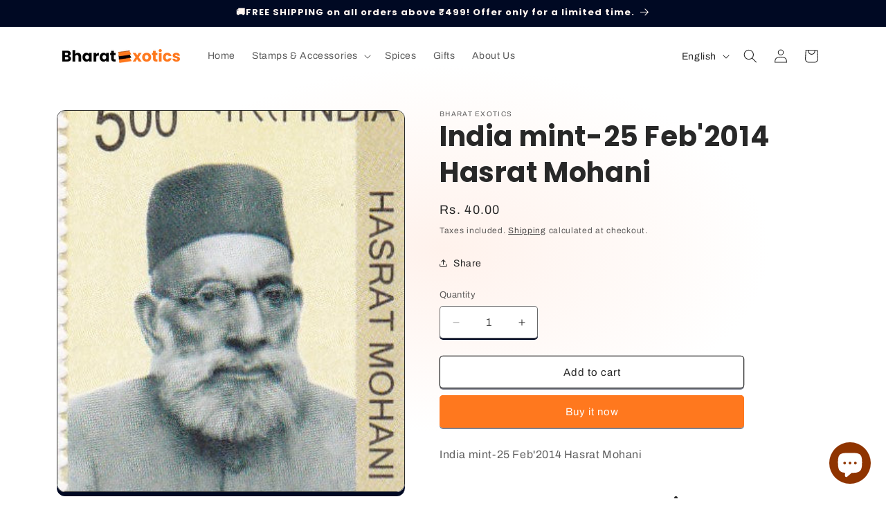

--- FILE ---
content_type: text/javascript; charset=utf-8
request_url: https://bharatexotics.com/products/india-mint-25-feb2014-hasrat-mohani.js
body_size: -386
content:
{"id":4687257010258,"title":"India mint-25 Feb'2014 Hasrat Mohani","handle":"india-mint-25-feb2014-hasrat-mohani","description":"India mint-25 Feb'2014 Hasrat Mohani","published_at":"2020-06-24T00:15:38-04:00","created_at":"2020-06-24T05:39:36-04:00","vendor":"Bharat Exotics","type":"","tags":["india","mint"],"price":4000,"price_min":4000,"price_max":4000,"available":true,"price_varies":false,"compare_at_price":null,"compare_at_price_min":0,"compare_at_price_max":0,"compare_at_price_varies":false,"variants":[{"id":32624574464082,"title":"Default Title","option1":"Default Title","option2":null,"option3":null,"sku":"2943q4","requires_shipping":true,"taxable":true,"featured_image":null,"available":true,"name":"India mint-25 Feb'2014 Hasrat Mohani","public_title":null,"options":["Default Title"],"price":4000,"weight":100,"compare_at_price":null,"inventory_management":"shopify","barcode":"","requires_selling_plan":false,"selling_plan_allocations":[]}],"images":["\/\/cdn.shopify.com\/s\/files\/1\/0248\/7300\/9234\/products\/2943.jpg?v=1592991578"],"featured_image":"\/\/cdn.shopify.com\/s\/files\/1\/0248\/7300\/9234\/products\/2943.jpg?v=1592991578","options":[{"name":"Title","position":1,"values":["Default Title"]}],"url":"\/products\/india-mint-25-feb2014-hasrat-mohani","media":[{"alt":null,"id":7454980931666,"position":1,"preview_image":{"aspect_ratio":0.746,"height":456,"width":340,"src":"https:\/\/cdn.shopify.com\/s\/files\/1\/0248\/7300\/9234\/products\/2943.jpg?v=1592991578"},"aspect_ratio":0.746,"height":456,"media_type":"image","src":"https:\/\/cdn.shopify.com\/s\/files\/1\/0248\/7300\/9234\/products\/2943.jpg?v=1592991578","width":340}],"requires_selling_plan":false,"selling_plan_groups":[]}